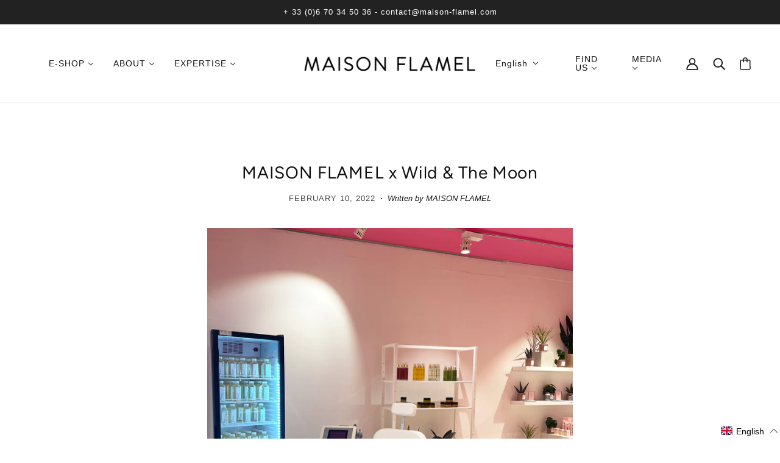

--- FILE ---
content_type: text/javascript; charset=utf-8
request_url: https://maison-flamel.com/en-en/cart/update.js
body_size: 473
content:
{"token":"hWN7th6kmy5KIa3Zkc5Xy3Wc?key=5434fd1f5acc61bb5906b5333df35e2b","note":null,"attributes":{"language":"en"},"original_total_price":0,"total_price":0,"total_discount":0,"total_weight":0.0,"item_count":0,"items":[],"requires_shipping":false,"currency":"EUR","items_subtotal_price":0,"cart_level_discount_applications":[],"discount_codes":[],"items_changelog":{"added":[]}}